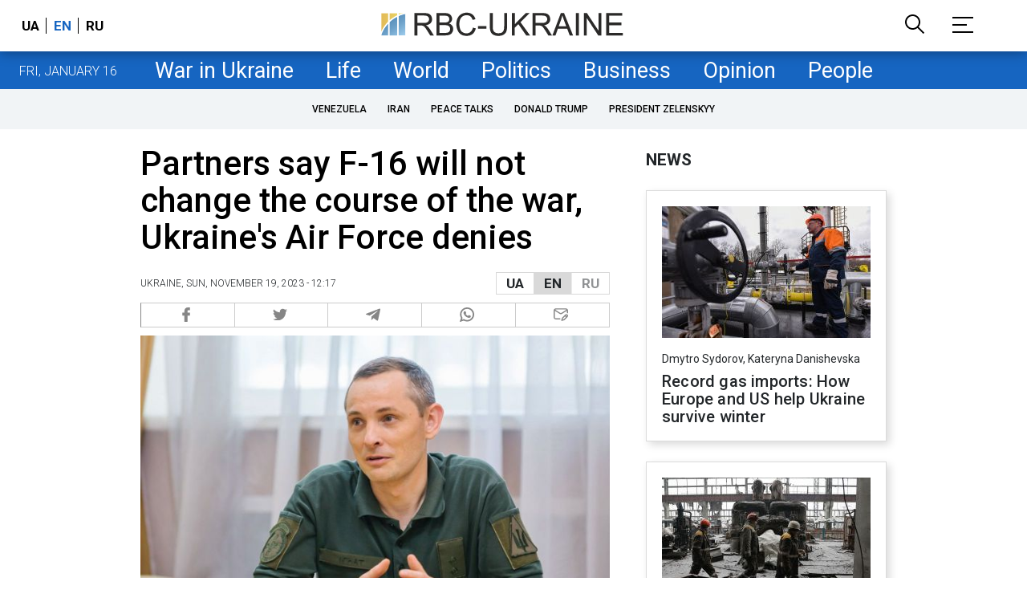

--- FILE ---
content_type: text/html; charset=utf-8
request_url: https://www.google.com/recaptcha/api2/aframe
body_size: 146
content:
<!DOCTYPE HTML><html><head><meta http-equiv="content-type" content="text/html; charset=UTF-8"></head><body><script nonce="N11mlnX2g6wTCq7OJ2ofEg">/** Anti-fraud and anti-abuse applications only. See google.com/recaptcha */ try{var clients={'sodar':'https://pagead2.googlesyndication.com/pagead/sodar?'};window.addEventListener("message",function(a){try{if(a.source===window.parent){var b=JSON.parse(a.data);var c=clients[b['id']];if(c){var d=document.createElement('img');d.src=c+b['params']+'&rc='+(localStorage.getItem("rc::a")?sessionStorage.getItem("rc::b"):"");window.document.body.appendChild(d);sessionStorage.setItem("rc::e",parseInt(sessionStorage.getItem("rc::e")||0)+1);localStorage.setItem("rc::h",'1768560471170');}}}catch(b){}});window.parent.postMessage("_grecaptcha_ready", "*");}catch(b){}</script></body></html>

--- FILE ---
content_type: application/javascript; charset=utf-8
request_url: https://fundingchoicesmessages.google.com/f/AGSKWxUcOWfR2xl-54xPohhMzss81mATynZqhTokqBy8YiW5To4s7HfKS5RbIMQUfgY40QyD6bM7P0s-HPdfaimYNRMwy5ghL5qh9bFto6oeiAo1eqFN8qWWMY22z7mYFCAwdkVfBf1yip-26tFg44iUnqaGwpcl14H1LjAfIldHCDdFsFpPq5ELTqeMAg==/_/clicksor..org/pops.js/ads/writecapture./ad-skin-/ad/load_
body_size: -1291
content:
window['1b237476-62f6-4e51-bc1a-b4df9d958941'] = true;